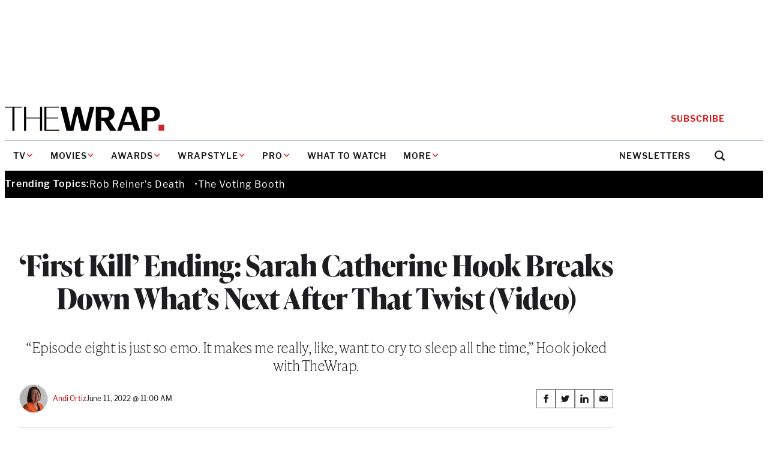

--- FILE ---
content_type: text/html; charset=utf-8
request_url: https://www.google.com/recaptcha/api2/anchor?ar=1&k=6LfrehcpAAAAAL6o0kJfxk5Fr4WhO3ktYWPR7-u1&co=aHR0cHM6Ly93d3cudGhld3JhcC5jb206NDQz&hl=en&v=PoyoqOPhxBO7pBk68S4YbpHZ&size=normal&anchor-ms=20000&execute-ms=30000&cb=xgqz5bkomy70
body_size: 49287
content:
<!DOCTYPE HTML><html dir="ltr" lang="en"><head><meta http-equiv="Content-Type" content="text/html; charset=UTF-8">
<meta http-equiv="X-UA-Compatible" content="IE=edge">
<title>reCAPTCHA</title>
<style type="text/css">
/* cyrillic-ext */
@font-face {
  font-family: 'Roboto';
  font-style: normal;
  font-weight: 400;
  font-stretch: 100%;
  src: url(//fonts.gstatic.com/s/roboto/v48/KFO7CnqEu92Fr1ME7kSn66aGLdTylUAMa3GUBHMdazTgWw.woff2) format('woff2');
  unicode-range: U+0460-052F, U+1C80-1C8A, U+20B4, U+2DE0-2DFF, U+A640-A69F, U+FE2E-FE2F;
}
/* cyrillic */
@font-face {
  font-family: 'Roboto';
  font-style: normal;
  font-weight: 400;
  font-stretch: 100%;
  src: url(//fonts.gstatic.com/s/roboto/v48/KFO7CnqEu92Fr1ME7kSn66aGLdTylUAMa3iUBHMdazTgWw.woff2) format('woff2');
  unicode-range: U+0301, U+0400-045F, U+0490-0491, U+04B0-04B1, U+2116;
}
/* greek-ext */
@font-face {
  font-family: 'Roboto';
  font-style: normal;
  font-weight: 400;
  font-stretch: 100%;
  src: url(//fonts.gstatic.com/s/roboto/v48/KFO7CnqEu92Fr1ME7kSn66aGLdTylUAMa3CUBHMdazTgWw.woff2) format('woff2');
  unicode-range: U+1F00-1FFF;
}
/* greek */
@font-face {
  font-family: 'Roboto';
  font-style: normal;
  font-weight: 400;
  font-stretch: 100%;
  src: url(//fonts.gstatic.com/s/roboto/v48/KFO7CnqEu92Fr1ME7kSn66aGLdTylUAMa3-UBHMdazTgWw.woff2) format('woff2');
  unicode-range: U+0370-0377, U+037A-037F, U+0384-038A, U+038C, U+038E-03A1, U+03A3-03FF;
}
/* math */
@font-face {
  font-family: 'Roboto';
  font-style: normal;
  font-weight: 400;
  font-stretch: 100%;
  src: url(//fonts.gstatic.com/s/roboto/v48/KFO7CnqEu92Fr1ME7kSn66aGLdTylUAMawCUBHMdazTgWw.woff2) format('woff2');
  unicode-range: U+0302-0303, U+0305, U+0307-0308, U+0310, U+0312, U+0315, U+031A, U+0326-0327, U+032C, U+032F-0330, U+0332-0333, U+0338, U+033A, U+0346, U+034D, U+0391-03A1, U+03A3-03A9, U+03B1-03C9, U+03D1, U+03D5-03D6, U+03F0-03F1, U+03F4-03F5, U+2016-2017, U+2034-2038, U+203C, U+2040, U+2043, U+2047, U+2050, U+2057, U+205F, U+2070-2071, U+2074-208E, U+2090-209C, U+20D0-20DC, U+20E1, U+20E5-20EF, U+2100-2112, U+2114-2115, U+2117-2121, U+2123-214F, U+2190, U+2192, U+2194-21AE, U+21B0-21E5, U+21F1-21F2, U+21F4-2211, U+2213-2214, U+2216-22FF, U+2308-230B, U+2310, U+2319, U+231C-2321, U+2336-237A, U+237C, U+2395, U+239B-23B7, U+23D0, U+23DC-23E1, U+2474-2475, U+25AF, U+25B3, U+25B7, U+25BD, U+25C1, U+25CA, U+25CC, U+25FB, U+266D-266F, U+27C0-27FF, U+2900-2AFF, U+2B0E-2B11, U+2B30-2B4C, U+2BFE, U+3030, U+FF5B, U+FF5D, U+1D400-1D7FF, U+1EE00-1EEFF;
}
/* symbols */
@font-face {
  font-family: 'Roboto';
  font-style: normal;
  font-weight: 400;
  font-stretch: 100%;
  src: url(//fonts.gstatic.com/s/roboto/v48/KFO7CnqEu92Fr1ME7kSn66aGLdTylUAMaxKUBHMdazTgWw.woff2) format('woff2');
  unicode-range: U+0001-000C, U+000E-001F, U+007F-009F, U+20DD-20E0, U+20E2-20E4, U+2150-218F, U+2190, U+2192, U+2194-2199, U+21AF, U+21E6-21F0, U+21F3, U+2218-2219, U+2299, U+22C4-22C6, U+2300-243F, U+2440-244A, U+2460-24FF, U+25A0-27BF, U+2800-28FF, U+2921-2922, U+2981, U+29BF, U+29EB, U+2B00-2BFF, U+4DC0-4DFF, U+FFF9-FFFB, U+10140-1018E, U+10190-1019C, U+101A0, U+101D0-101FD, U+102E0-102FB, U+10E60-10E7E, U+1D2C0-1D2D3, U+1D2E0-1D37F, U+1F000-1F0FF, U+1F100-1F1AD, U+1F1E6-1F1FF, U+1F30D-1F30F, U+1F315, U+1F31C, U+1F31E, U+1F320-1F32C, U+1F336, U+1F378, U+1F37D, U+1F382, U+1F393-1F39F, U+1F3A7-1F3A8, U+1F3AC-1F3AF, U+1F3C2, U+1F3C4-1F3C6, U+1F3CA-1F3CE, U+1F3D4-1F3E0, U+1F3ED, U+1F3F1-1F3F3, U+1F3F5-1F3F7, U+1F408, U+1F415, U+1F41F, U+1F426, U+1F43F, U+1F441-1F442, U+1F444, U+1F446-1F449, U+1F44C-1F44E, U+1F453, U+1F46A, U+1F47D, U+1F4A3, U+1F4B0, U+1F4B3, U+1F4B9, U+1F4BB, U+1F4BF, U+1F4C8-1F4CB, U+1F4D6, U+1F4DA, U+1F4DF, U+1F4E3-1F4E6, U+1F4EA-1F4ED, U+1F4F7, U+1F4F9-1F4FB, U+1F4FD-1F4FE, U+1F503, U+1F507-1F50B, U+1F50D, U+1F512-1F513, U+1F53E-1F54A, U+1F54F-1F5FA, U+1F610, U+1F650-1F67F, U+1F687, U+1F68D, U+1F691, U+1F694, U+1F698, U+1F6AD, U+1F6B2, U+1F6B9-1F6BA, U+1F6BC, U+1F6C6-1F6CF, U+1F6D3-1F6D7, U+1F6E0-1F6EA, U+1F6F0-1F6F3, U+1F6F7-1F6FC, U+1F700-1F7FF, U+1F800-1F80B, U+1F810-1F847, U+1F850-1F859, U+1F860-1F887, U+1F890-1F8AD, U+1F8B0-1F8BB, U+1F8C0-1F8C1, U+1F900-1F90B, U+1F93B, U+1F946, U+1F984, U+1F996, U+1F9E9, U+1FA00-1FA6F, U+1FA70-1FA7C, U+1FA80-1FA89, U+1FA8F-1FAC6, U+1FACE-1FADC, U+1FADF-1FAE9, U+1FAF0-1FAF8, U+1FB00-1FBFF;
}
/* vietnamese */
@font-face {
  font-family: 'Roboto';
  font-style: normal;
  font-weight: 400;
  font-stretch: 100%;
  src: url(//fonts.gstatic.com/s/roboto/v48/KFO7CnqEu92Fr1ME7kSn66aGLdTylUAMa3OUBHMdazTgWw.woff2) format('woff2');
  unicode-range: U+0102-0103, U+0110-0111, U+0128-0129, U+0168-0169, U+01A0-01A1, U+01AF-01B0, U+0300-0301, U+0303-0304, U+0308-0309, U+0323, U+0329, U+1EA0-1EF9, U+20AB;
}
/* latin-ext */
@font-face {
  font-family: 'Roboto';
  font-style: normal;
  font-weight: 400;
  font-stretch: 100%;
  src: url(//fonts.gstatic.com/s/roboto/v48/KFO7CnqEu92Fr1ME7kSn66aGLdTylUAMa3KUBHMdazTgWw.woff2) format('woff2');
  unicode-range: U+0100-02BA, U+02BD-02C5, U+02C7-02CC, U+02CE-02D7, U+02DD-02FF, U+0304, U+0308, U+0329, U+1D00-1DBF, U+1E00-1E9F, U+1EF2-1EFF, U+2020, U+20A0-20AB, U+20AD-20C0, U+2113, U+2C60-2C7F, U+A720-A7FF;
}
/* latin */
@font-face {
  font-family: 'Roboto';
  font-style: normal;
  font-weight: 400;
  font-stretch: 100%;
  src: url(//fonts.gstatic.com/s/roboto/v48/KFO7CnqEu92Fr1ME7kSn66aGLdTylUAMa3yUBHMdazQ.woff2) format('woff2');
  unicode-range: U+0000-00FF, U+0131, U+0152-0153, U+02BB-02BC, U+02C6, U+02DA, U+02DC, U+0304, U+0308, U+0329, U+2000-206F, U+20AC, U+2122, U+2191, U+2193, U+2212, U+2215, U+FEFF, U+FFFD;
}
/* cyrillic-ext */
@font-face {
  font-family: 'Roboto';
  font-style: normal;
  font-weight: 500;
  font-stretch: 100%;
  src: url(//fonts.gstatic.com/s/roboto/v48/KFO7CnqEu92Fr1ME7kSn66aGLdTylUAMa3GUBHMdazTgWw.woff2) format('woff2');
  unicode-range: U+0460-052F, U+1C80-1C8A, U+20B4, U+2DE0-2DFF, U+A640-A69F, U+FE2E-FE2F;
}
/* cyrillic */
@font-face {
  font-family: 'Roboto';
  font-style: normal;
  font-weight: 500;
  font-stretch: 100%;
  src: url(//fonts.gstatic.com/s/roboto/v48/KFO7CnqEu92Fr1ME7kSn66aGLdTylUAMa3iUBHMdazTgWw.woff2) format('woff2');
  unicode-range: U+0301, U+0400-045F, U+0490-0491, U+04B0-04B1, U+2116;
}
/* greek-ext */
@font-face {
  font-family: 'Roboto';
  font-style: normal;
  font-weight: 500;
  font-stretch: 100%;
  src: url(//fonts.gstatic.com/s/roboto/v48/KFO7CnqEu92Fr1ME7kSn66aGLdTylUAMa3CUBHMdazTgWw.woff2) format('woff2');
  unicode-range: U+1F00-1FFF;
}
/* greek */
@font-face {
  font-family: 'Roboto';
  font-style: normal;
  font-weight: 500;
  font-stretch: 100%;
  src: url(//fonts.gstatic.com/s/roboto/v48/KFO7CnqEu92Fr1ME7kSn66aGLdTylUAMa3-UBHMdazTgWw.woff2) format('woff2');
  unicode-range: U+0370-0377, U+037A-037F, U+0384-038A, U+038C, U+038E-03A1, U+03A3-03FF;
}
/* math */
@font-face {
  font-family: 'Roboto';
  font-style: normal;
  font-weight: 500;
  font-stretch: 100%;
  src: url(//fonts.gstatic.com/s/roboto/v48/KFO7CnqEu92Fr1ME7kSn66aGLdTylUAMawCUBHMdazTgWw.woff2) format('woff2');
  unicode-range: U+0302-0303, U+0305, U+0307-0308, U+0310, U+0312, U+0315, U+031A, U+0326-0327, U+032C, U+032F-0330, U+0332-0333, U+0338, U+033A, U+0346, U+034D, U+0391-03A1, U+03A3-03A9, U+03B1-03C9, U+03D1, U+03D5-03D6, U+03F0-03F1, U+03F4-03F5, U+2016-2017, U+2034-2038, U+203C, U+2040, U+2043, U+2047, U+2050, U+2057, U+205F, U+2070-2071, U+2074-208E, U+2090-209C, U+20D0-20DC, U+20E1, U+20E5-20EF, U+2100-2112, U+2114-2115, U+2117-2121, U+2123-214F, U+2190, U+2192, U+2194-21AE, U+21B0-21E5, U+21F1-21F2, U+21F4-2211, U+2213-2214, U+2216-22FF, U+2308-230B, U+2310, U+2319, U+231C-2321, U+2336-237A, U+237C, U+2395, U+239B-23B7, U+23D0, U+23DC-23E1, U+2474-2475, U+25AF, U+25B3, U+25B7, U+25BD, U+25C1, U+25CA, U+25CC, U+25FB, U+266D-266F, U+27C0-27FF, U+2900-2AFF, U+2B0E-2B11, U+2B30-2B4C, U+2BFE, U+3030, U+FF5B, U+FF5D, U+1D400-1D7FF, U+1EE00-1EEFF;
}
/* symbols */
@font-face {
  font-family: 'Roboto';
  font-style: normal;
  font-weight: 500;
  font-stretch: 100%;
  src: url(//fonts.gstatic.com/s/roboto/v48/KFO7CnqEu92Fr1ME7kSn66aGLdTylUAMaxKUBHMdazTgWw.woff2) format('woff2');
  unicode-range: U+0001-000C, U+000E-001F, U+007F-009F, U+20DD-20E0, U+20E2-20E4, U+2150-218F, U+2190, U+2192, U+2194-2199, U+21AF, U+21E6-21F0, U+21F3, U+2218-2219, U+2299, U+22C4-22C6, U+2300-243F, U+2440-244A, U+2460-24FF, U+25A0-27BF, U+2800-28FF, U+2921-2922, U+2981, U+29BF, U+29EB, U+2B00-2BFF, U+4DC0-4DFF, U+FFF9-FFFB, U+10140-1018E, U+10190-1019C, U+101A0, U+101D0-101FD, U+102E0-102FB, U+10E60-10E7E, U+1D2C0-1D2D3, U+1D2E0-1D37F, U+1F000-1F0FF, U+1F100-1F1AD, U+1F1E6-1F1FF, U+1F30D-1F30F, U+1F315, U+1F31C, U+1F31E, U+1F320-1F32C, U+1F336, U+1F378, U+1F37D, U+1F382, U+1F393-1F39F, U+1F3A7-1F3A8, U+1F3AC-1F3AF, U+1F3C2, U+1F3C4-1F3C6, U+1F3CA-1F3CE, U+1F3D4-1F3E0, U+1F3ED, U+1F3F1-1F3F3, U+1F3F5-1F3F7, U+1F408, U+1F415, U+1F41F, U+1F426, U+1F43F, U+1F441-1F442, U+1F444, U+1F446-1F449, U+1F44C-1F44E, U+1F453, U+1F46A, U+1F47D, U+1F4A3, U+1F4B0, U+1F4B3, U+1F4B9, U+1F4BB, U+1F4BF, U+1F4C8-1F4CB, U+1F4D6, U+1F4DA, U+1F4DF, U+1F4E3-1F4E6, U+1F4EA-1F4ED, U+1F4F7, U+1F4F9-1F4FB, U+1F4FD-1F4FE, U+1F503, U+1F507-1F50B, U+1F50D, U+1F512-1F513, U+1F53E-1F54A, U+1F54F-1F5FA, U+1F610, U+1F650-1F67F, U+1F687, U+1F68D, U+1F691, U+1F694, U+1F698, U+1F6AD, U+1F6B2, U+1F6B9-1F6BA, U+1F6BC, U+1F6C6-1F6CF, U+1F6D3-1F6D7, U+1F6E0-1F6EA, U+1F6F0-1F6F3, U+1F6F7-1F6FC, U+1F700-1F7FF, U+1F800-1F80B, U+1F810-1F847, U+1F850-1F859, U+1F860-1F887, U+1F890-1F8AD, U+1F8B0-1F8BB, U+1F8C0-1F8C1, U+1F900-1F90B, U+1F93B, U+1F946, U+1F984, U+1F996, U+1F9E9, U+1FA00-1FA6F, U+1FA70-1FA7C, U+1FA80-1FA89, U+1FA8F-1FAC6, U+1FACE-1FADC, U+1FADF-1FAE9, U+1FAF0-1FAF8, U+1FB00-1FBFF;
}
/* vietnamese */
@font-face {
  font-family: 'Roboto';
  font-style: normal;
  font-weight: 500;
  font-stretch: 100%;
  src: url(//fonts.gstatic.com/s/roboto/v48/KFO7CnqEu92Fr1ME7kSn66aGLdTylUAMa3OUBHMdazTgWw.woff2) format('woff2');
  unicode-range: U+0102-0103, U+0110-0111, U+0128-0129, U+0168-0169, U+01A0-01A1, U+01AF-01B0, U+0300-0301, U+0303-0304, U+0308-0309, U+0323, U+0329, U+1EA0-1EF9, U+20AB;
}
/* latin-ext */
@font-face {
  font-family: 'Roboto';
  font-style: normal;
  font-weight: 500;
  font-stretch: 100%;
  src: url(//fonts.gstatic.com/s/roboto/v48/KFO7CnqEu92Fr1ME7kSn66aGLdTylUAMa3KUBHMdazTgWw.woff2) format('woff2');
  unicode-range: U+0100-02BA, U+02BD-02C5, U+02C7-02CC, U+02CE-02D7, U+02DD-02FF, U+0304, U+0308, U+0329, U+1D00-1DBF, U+1E00-1E9F, U+1EF2-1EFF, U+2020, U+20A0-20AB, U+20AD-20C0, U+2113, U+2C60-2C7F, U+A720-A7FF;
}
/* latin */
@font-face {
  font-family: 'Roboto';
  font-style: normal;
  font-weight: 500;
  font-stretch: 100%;
  src: url(//fonts.gstatic.com/s/roboto/v48/KFO7CnqEu92Fr1ME7kSn66aGLdTylUAMa3yUBHMdazQ.woff2) format('woff2');
  unicode-range: U+0000-00FF, U+0131, U+0152-0153, U+02BB-02BC, U+02C6, U+02DA, U+02DC, U+0304, U+0308, U+0329, U+2000-206F, U+20AC, U+2122, U+2191, U+2193, U+2212, U+2215, U+FEFF, U+FFFD;
}
/* cyrillic-ext */
@font-face {
  font-family: 'Roboto';
  font-style: normal;
  font-weight: 900;
  font-stretch: 100%;
  src: url(//fonts.gstatic.com/s/roboto/v48/KFO7CnqEu92Fr1ME7kSn66aGLdTylUAMa3GUBHMdazTgWw.woff2) format('woff2');
  unicode-range: U+0460-052F, U+1C80-1C8A, U+20B4, U+2DE0-2DFF, U+A640-A69F, U+FE2E-FE2F;
}
/* cyrillic */
@font-face {
  font-family: 'Roboto';
  font-style: normal;
  font-weight: 900;
  font-stretch: 100%;
  src: url(//fonts.gstatic.com/s/roboto/v48/KFO7CnqEu92Fr1ME7kSn66aGLdTylUAMa3iUBHMdazTgWw.woff2) format('woff2');
  unicode-range: U+0301, U+0400-045F, U+0490-0491, U+04B0-04B1, U+2116;
}
/* greek-ext */
@font-face {
  font-family: 'Roboto';
  font-style: normal;
  font-weight: 900;
  font-stretch: 100%;
  src: url(//fonts.gstatic.com/s/roboto/v48/KFO7CnqEu92Fr1ME7kSn66aGLdTylUAMa3CUBHMdazTgWw.woff2) format('woff2');
  unicode-range: U+1F00-1FFF;
}
/* greek */
@font-face {
  font-family: 'Roboto';
  font-style: normal;
  font-weight: 900;
  font-stretch: 100%;
  src: url(//fonts.gstatic.com/s/roboto/v48/KFO7CnqEu92Fr1ME7kSn66aGLdTylUAMa3-UBHMdazTgWw.woff2) format('woff2');
  unicode-range: U+0370-0377, U+037A-037F, U+0384-038A, U+038C, U+038E-03A1, U+03A3-03FF;
}
/* math */
@font-face {
  font-family: 'Roboto';
  font-style: normal;
  font-weight: 900;
  font-stretch: 100%;
  src: url(//fonts.gstatic.com/s/roboto/v48/KFO7CnqEu92Fr1ME7kSn66aGLdTylUAMawCUBHMdazTgWw.woff2) format('woff2');
  unicode-range: U+0302-0303, U+0305, U+0307-0308, U+0310, U+0312, U+0315, U+031A, U+0326-0327, U+032C, U+032F-0330, U+0332-0333, U+0338, U+033A, U+0346, U+034D, U+0391-03A1, U+03A3-03A9, U+03B1-03C9, U+03D1, U+03D5-03D6, U+03F0-03F1, U+03F4-03F5, U+2016-2017, U+2034-2038, U+203C, U+2040, U+2043, U+2047, U+2050, U+2057, U+205F, U+2070-2071, U+2074-208E, U+2090-209C, U+20D0-20DC, U+20E1, U+20E5-20EF, U+2100-2112, U+2114-2115, U+2117-2121, U+2123-214F, U+2190, U+2192, U+2194-21AE, U+21B0-21E5, U+21F1-21F2, U+21F4-2211, U+2213-2214, U+2216-22FF, U+2308-230B, U+2310, U+2319, U+231C-2321, U+2336-237A, U+237C, U+2395, U+239B-23B7, U+23D0, U+23DC-23E1, U+2474-2475, U+25AF, U+25B3, U+25B7, U+25BD, U+25C1, U+25CA, U+25CC, U+25FB, U+266D-266F, U+27C0-27FF, U+2900-2AFF, U+2B0E-2B11, U+2B30-2B4C, U+2BFE, U+3030, U+FF5B, U+FF5D, U+1D400-1D7FF, U+1EE00-1EEFF;
}
/* symbols */
@font-face {
  font-family: 'Roboto';
  font-style: normal;
  font-weight: 900;
  font-stretch: 100%;
  src: url(//fonts.gstatic.com/s/roboto/v48/KFO7CnqEu92Fr1ME7kSn66aGLdTylUAMaxKUBHMdazTgWw.woff2) format('woff2');
  unicode-range: U+0001-000C, U+000E-001F, U+007F-009F, U+20DD-20E0, U+20E2-20E4, U+2150-218F, U+2190, U+2192, U+2194-2199, U+21AF, U+21E6-21F0, U+21F3, U+2218-2219, U+2299, U+22C4-22C6, U+2300-243F, U+2440-244A, U+2460-24FF, U+25A0-27BF, U+2800-28FF, U+2921-2922, U+2981, U+29BF, U+29EB, U+2B00-2BFF, U+4DC0-4DFF, U+FFF9-FFFB, U+10140-1018E, U+10190-1019C, U+101A0, U+101D0-101FD, U+102E0-102FB, U+10E60-10E7E, U+1D2C0-1D2D3, U+1D2E0-1D37F, U+1F000-1F0FF, U+1F100-1F1AD, U+1F1E6-1F1FF, U+1F30D-1F30F, U+1F315, U+1F31C, U+1F31E, U+1F320-1F32C, U+1F336, U+1F378, U+1F37D, U+1F382, U+1F393-1F39F, U+1F3A7-1F3A8, U+1F3AC-1F3AF, U+1F3C2, U+1F3C4-1F3C6, U+1F3CA-1F3CE, U+1F3D4-1F3E0, U+1F3ED, U+1F3F1-1F3F3, U+1F3F5-1F3F7, U+1F408, U+1F415, U+1F41F, U+1F426, U+1F43F, U+1F441-1F442, U+1F444, U+1F446-1F449, U+1F44C-1F44E, U+1F453, U+1F46A, U+1F47D, U+1F4A3, U+1F4B0, U+1F4B3, U+1F4B9, U+1F4BB, U+1F4BF, U+1F4C8-1F4CB, U+1F4D6, U+1F4DA, U+1F4DF, U+1F4E3-1F4E6, U+1F4EA-1F4ED, U+1F4F7, U+1F4F9-1F4FB, U+1F4FD-1F4FE, U+1F503, U+1F507-1F50B, U+1F50D, U+1F512-1F513, U+1F53E-1F54A, U+1F54F-1F5FA, U+1F610, U+1F650-1F67F, U+1F687, U+1F68D, U+1F691, U+1F694, U+1F698, U+1F6AD, U+1F6B2, U+1F6B9-1F6BA, U+1F6BC, U+1F6C6-1F6CF, U+1F6D3-1F6D7, U+1F6E0-1F6EA, U+1F6F0-1F6F3, U+1F6F7-1F6FC, U+1F700-1F7FF, U+1F800-1F80B, U+1F810-1F847, U+1F850-1F859, U+1F860-1F887, U+1F890-1F8AD, U+1F8B0-1F8BB, U+1F8C0-1F8C1, U+1F900-1F90B, U+1F93B, U+1F946, U+1F984, U+1F996, U+1F9E9, U+1FA00-1FA6F, U+1FA70-1FA7C, U+1FA80-1FA89, U+1FA8F-1FAC6, U+1FACE-1FADC, U+1FADF-1FAE9, U+1FAF0-1FAF8, U+1FB00-1FBFF;
}
/* vietnamese */
@font-face {
  font-family: 'Roboto';
  font-style: normal;
  font-weight: 900;
  font-stretch: 100%;
  src: url(//fonts.gstatic.com/s/roboto/v48/KFO7CnqEu92Fr1ME7kSn66aGLdTylUAMa3OUBHMdazTgWw.woff2) format('woff2');
  unicode-range: U+0102-0103, U+0110-0111, U+0128-0129, U+0168-0169, U+01A0-01A1, U+01AF-01B0, U+0300-0301, U+0303-0304, U+0308-0309, U+0323, U+0329, U+1EA0-1EF9, U+20AB;
}
/* latin-ext */
@font-face {
  font-family: 'Roboto';
  font-style: normal;
  font-weight: 900;
  font-stretch: 100%;
  src: url(//fonts.gstatic.com/s/roboto/v48/KFO7CnqEu92Fr1ME7kSn66aGLdTylUAMa3KUBHMdazTgWw.woff2) format('woff2');
  unicode-range: U+0100-02BA, U+02BD-02C5, U+02C7-02CC, U+02CE-02D7, U+02DD-02FF, U+0304, U+0308, U+0329, U+1D00-1DBF, U+1E00-1E9F, U+1EF2-1EFF, U+2020, U+20A0-20AB, U+20AD-20C0, U+2113, U+2C60-2C7F, U+A720-A7FF;
}
/* latin */
@font-face {
  font-family: 'Roboto';
  font-style: normal;
  font-weight: 900;
  font-stretch: 100%;
  src: url(//fonts.gstatic.com/s/roboto/v48/KFO7CnqEu92Fr1ME7kSn66aGLdTylUAMa3yUBHMdazQ.woff2) format('woff2');
  unicode-range: U+0000-00FF, U+0131, U+0152-0153, U+02BB-02BC, U+02C6, U+02DA, U+02DC, U+0304, U+0308, U+0329, U+2000-206F, U+20AC, U+2122, U+2191, U+2193, U+2212, U+2215, U+FEFF, U+FFFD;
}

</style>
<link rel="stylesheet" type="text/css" href="https://www.gstatic.com/recaptcha/releases/PoyoqOPhxBO7pBk68S4YbpHZ/styles__ltr.css">
<script nonce="BJM-zF63ShtrWUgE5bs6xQ" type="text/javascript">window['__recaptcha_api'] = 'https://www.google.com/recaptcha/api2/';</script>
<script type="text/javascript" src="https://www.gstatic.com/recaptcha/releases/PoyoqOPhxBO7pBk68S4YbpHZ/recaptcha__en.js" nonce="BJM-zF63ShtrWUgE5bs6xQ">
      
    </script></head>
<body><div id="rc-anchor-alert" class="rc-anchor-alert"></div>
<input type="hidden" id="recaptcha-token" value="[base64]">
<script type="text/javascript" nonce="BJM-zF63ShtrWUgE5bs6xQ">
      recaptcha.anchor.Main.init("[\x22ainput\x22,[\x22bgdata\x22,\x22\x22,\[base64]/[base64]/[base64]/bmV3IHJbeF0oY1swXSk6RT09Mj9uZXcgclt4XShjWzBdLGNbMV0pOkU9PTM/bmV3IHJbeF0oY1swXSxjWzFdLGNbMl0pOkU9PTQ/[base64]/[base64]/[base64]/[base64]/[base64]/[base64]/[base64]/[base64]\x22,\[base64]\\u003d\\u003d\x22,\x22I2BeHsOKMFHCkMOGwqTCocO0KMKFwpLDhUnDtMKWwqPDrnNmw4rCi8KfIsOeD8OyRHRLLMK3YxhxNijCs0Ftw6B+MRlwMMOWw5/Dj0nDpUTDmMOGPMOWaMOUwrnCpMK9woTCjjcAw4F+w60lR0MMwrbDn8KlJ0YUfsONwopUdcK3woPCkwTDhsKmNsK3aMKyY8KVScKVw7tjwqJdw4MBw74Kwrk/aTHDiwnCk35jw749w54gGD/CmsKYwrbCvsOyNmrDuQvDtcKrwqjCuidxw6rDicKDNcKNSMO8wrLDtWNswrPCuAfDjsOMwoTCncKpCsKiMiE7w4DClHB8wpgZwqRIK2J9WGPDgMORwpBRRzx/w7/CqCvDviDDgTMCLkVkCRABwrZ6w5fCusOtwpPCj8K7VcO7w4cVwp4RwqERwpLDjMOZwpzDmcKvLsKZGA8lX2RuT8OUw7ZRw6MiwqgOwqDCgx8gfFJsU8KbD8KnbkzCjMOSRH50wrDCr8OXwqLCpUXDhWfCtcOVwovCtMKUw40vwp3DqcOAw4rCvg9oKMKewovDicK/[base64]/Cpy7Dk3ddF2JpR8O+esObw4JJA3XCqyNCF8KyShJEwqs7w7jDqsKoIcKuwqzCosKMw71iw6h6K8KCJ2vDo8OcQcOKw4rDnxnCq8ORwqMyC8ObCjrCrsO/PmheA8Oyw6rCiyjDncOUKUA8wpfDmHjCq8OYwoLDj8OrcS/[base64]/[base64]/Cg8OxOiIbw6IJWwtUd8KIwpfCkhVQM8OUw5PCnMK5wr7Dh1vCg8Ouwo/DvMOlS8Oawq3DrsOrH8Kowo7DhMOgw7ASXcOfw60Rw73Cr2J/wqs0w7MkwrgJbjPCnxZ5w5U0TcOvZsOxTcKYw6BrLsKCUMKPw6/CpcO8b8Kbw4PCjBYZXh7Cqy7Ds0XChMK2wrdswpUQw4QZHcK/woZdw5hRTVPDkMOjwovCqsOWwq/[base64]/[base64]/CohbDiAzDs1BOw4lOEDEiGxDDs8OkFsOZw4QwIy14RTnDsMKOTWVnaHIAScO/bcKiLAdRXyHCiMOLf8KyGnlXWgxuWCQywqPDtRpbNcKdwoXCgwvCpCJ0w48jwq08IWUpw47CuXHCv3rDtcKlw75gw4Q6bcOxw48HwofCpsKVAl/DsMOhbMKME8KHw4LDjsOFw6vCsRXDgT0vDzHCsg1RLVzCkcOnw7o8wrHDlcKXwq3DrSMSwo09FHPDsDcOwrnDqxLDmmhFwpbDkFvDhjfCjMKVw7IlKMO4DcK3w7/DlMK4aW4sw4zDkcOZDC06XcO1Uj/[base64]/CqsKRYMO8w4LCuMOrwrXDug0IG8KOcsOEDiA+c8O7XgrDkyPDh8KqQMKVAMKRwrvCkcKvDgHCuMKUwpTCnR5Uw5PCvhMpQsKaHDlvwrHCrS7Dt8KowqbCv8OKw617GMOdwoTDvsKNO8Oaw7wwwr/DhMOPwpnCksKoF0c0wr9tUVTDi3bCi1zCsBTDn0bDjMO+TlQLw6HDsXnDqEQNR1XClMO6N8ONwqXCrcK5OsO/w4vDicOJw5NlbEUeYGppFhkaw4XCjsODwrPCrDcqZA9EwpXCuj83Y8OecBlkRsOMelVqaHPCpcOtw7BSKlDDjnbChmLCtsOWeMOqw60NWsOow6nDpD/[base64]/[base64]/[base64]/w5/CuMO+J8K/X8OswrrCtD51O1EDw6NSD0PDt3fCoXRuwrHComdyJMKAw7vDmcORw4Fhw4PCvhJtScKADMKFwogXw5rDhMOxwpjCu8K2w5jCvcKQRkvCnF9jR8K3RklEQsKNCcKowqnCmcOPbVHCpkPDpAzChTZ4wotPwo8WLcOOwpXDqmARYFpPw6sTFCNqwrvCgEBJw7ERw5ttwph/[base64]/XVxxwqcXS8OcwpjCrXN4wo57STE2w6RVw5rCpQJfahUSwotLNsOqWcK2w5vCmcOKw6Jcw4zDhT3DtcOQw4g/[base64]/[base64]/Dg8Odw67DhMKcw6TDn3TCi8KIIBjCs8Opw5TDlcKKw5F/B3Qgw45ifMKXwo9Nw7dtc8KZMQDDqsK/w5XDiMODwqDDujBRw6EJFMOiw5bDgSXDrMO2CMOvwptCw5x+w6JdwoJGfXvDunMuw6QDb8Okw4BdGsKeaMOBLB8dw5/DkCLDh0zCjXjDtX/Cr0LDn0QIfH7CmnPDgFFaCsOUwrkIwpRVwp4iwq1sw7p8IsOWIibDtGx/EMKnw48DUSZCwqR2GMKIw642w5XCi8O4w7hOM8OSw7wwBcK/w7zDqMKaw4LDtRFzwpzDtS4gOMKvEsKDf8K3w7NcwroLw5dfaQTCvcKNNS7CvcKgLA5ow5bDkRo8VBLCu8OTw6I7wpQnTzF1ecOgwrHDl0fDqsOFacKrdsKhHsO1TF/[base64]/DhMOxw7nDosOJw7lhIMOcWg5JdsONSAt6MxNgw43CtQRgwohnw4FNw6jDpwpTw5/Cim8sw55bwplmRADDo8KuwrlEw7hTbyVNwrN/w7HCgsOgCV9yVWrDsX3DlMKEw7zDtXoEw7oDwoTDqifCmsONw5TCnWIwwolIw4AHLsKpwqvDsz/Dq302Oktfwr3DpBTDlyrCvyNfwq3CiwbCkV89w5kaw6/CpTzChcKyMcKvwojDjsOMw44xDwFow71zasKWwrTCpU3CpsKLw61LwprCrsK0w5zCkQpbwoPDqgdfecO1Gxpwwp/[base64]/[base64]/CscK5wpUvdgM8w60qN2R3UMOGw7l/wojCncKcw6QwcT/CmW8uw5BYw5gqw5UYwqQ5w6fCo8Kyw7wmecKQNxvDgsK7wo5jwp3DplzDscOiw5EIFkRrw4vDv8Kbw5xrChx2w53DnnvDr8O/KcOZw73Cl0YMwrpnw7AHwq3DqMK8w6IBWXvDognDhQzCtcKPbMKcwqkMw43Di8OUdV7Chz7CoWHCv0LDocOZccO+UsKda1XDrsKNwpHCncOvfMKBw5fDlcOHWcK3HMKdOcKRw7ZNRsKZBcOdw67CkMK+wpEww7ZDwqUEwoQ/[base64]/J8K6ZwTCsxPDh8KnFxBXwo5Kw71GwovDn8OjfEE+XMKiw6XCgTTDkivCucKlwoPDn2heTiQCwodlwrDCk2vDrGbCrSZkwq/CjUrDkErCqVDDpMO/w6Muw74aI2fDh8OtwqIVw7QHPsKZw7vDgcOCwr7CoA50wpHCmsKsCsKDwqzDjcO0w6hBw5zCt8Otw7kAwoXCmsOmw5tcw67CsD0Lw7LDicKWw7Y/[base64]/CpD5Bw5LDrBrCrg02w5UTwrzDmsOnwpRMwqvCsgPDksOawrwwNQQpw6cQcsOIwq/ClGTDglPCthDCq8OFw6Z6wo3DrcK+wrHCvR1IZMOSwqbDi8KQwo0AalnCs8Ocwp0bd8Kaw4vCvsKnw5/DlcKgw5fDuTLDlsOWwpVvw648w6wkMsKKVcKQwqAYHMKgw4jCl8Orw7oVSRsudxjDv23ChxbDlRbCvg9WaMKKdsOIMsKQZQ5aw5UceADCgTLDgcOqM8Kyw5bDsGhWwqFII8OfPMKlwqJbT8KbacKdIx5/[base64]/[base64]/[base64]/CnsOkwqbDp3LChcK+bcO2SMKqTsKaw4XCmcOFJcOQwq9Jw5FEPcKzw49rwow8Xn5TwqElw6vDk8Onwrd7w5zCkMOOwqECw43DqmPDkMO7w4/[base64]/[base64]/Ds8O4w7F3V8KHwqTDvHc4LXbCo1nDlsKGwqTDiy0Xw7TCu8OjG8OYBmkNw4bCrF8mwo5tfsOAwqvCiFnCocKMwrlnHcKBw4TClCnCmifDrMKodCw8wp5OBkcXG8KHwrMTNRjCssO0wpwQwpfDkcK/KjEDwqVJwqDDucKTUA9ka8KFHHN4woA/wo/DpxcLRsKPw7w8IXdDJHtAGmc4w7Nva8KHbMOsaXLDhcO0bkzCn0TCksKKY8OWKnwPOMObw75aecKReR7DsMOUPcKAwoFLwr0pDEjDsMOcVMKNR1nCpcKPw54swokow6jCjMKlw5FEU2cqesO0w5oRO8Ksw4BNwoVTwpxwI8KjAmTCgsODfMK8VMOjCg/CpsOQwrjCl8OIXE8ew5zDtHwiAgXCg1jDoy4iw57DszLChiUuciDCg319wpLDssKGw5vDpA44w5fDk8Oiw5/CrQU/f8K3woNpwqhrYMO/[base64]/CulQSwrp8wrh2w6HDrQBXKD5lNcOuZMKXMMKtU2gRUcOFwqvCr8Oxw7o7E8O+HMK8w5jDv8OEMsKAw7fDq1omCsKQSDcTRMKfw5dyYHjCocKiwqx2FF1QwpVWVcOUwrtYIcOewqPDtz8CN0QMw6Y6wpAONWYqHMO0IcKaKDLDu8OIw5/[base64]/Ct3bDusK/dwbDq8OaCA5/wqdOIsO3RMOzAsOUO8Kmwq/DtyBmwpJpw70jwpY8w4HCp8OSwpvDiF/Cj1DDqF16csOtV8OewohDw53DsQrDvcK4U8ONw4JcUjY+w5EywrM4TMKlw4EtCSQXw77Cgn4QVsOedWnCmEpfwphnbSXDgcKMSsOqw6DCtVA9w6/CscKcSwTDr3hww5lFQ8K/W8OYAwBqBMOpw5XDvcOXGzRkezMfwqLCkhDCnxrDlcOTbRMHD8KfHsOqwptzLcOvw6bCuyvDj1PCrT7Cnh56wrBCV3cow4/CkcK1VDzDoMOTw6bCoHVswpcmw7rDlw/CoMKWUcKnwq/Du8Kjw5bCkD/DtcK0wrlJMwjDi8K5wrHDvR50w5xmCR3DpCdMTMOsw5zDjxlyw4lwY3PDqMK8VUxlcT4ow7/CusOIeWbCvhx1wpwGw7fCucKTQMKrFMK3wrxnw4F2asKJwpbCvMKMcSDCtE/DkyMgwoTCmx5sSsKKEx0JJmZGw5jCiMOvClBOdBHCrsKnwqRUw5bCnsOPVMO7Y8Ozw63CogEWNXjDoQQKwqQ9w7LDlcOufhp1wrDCu2dRw6fCo8OKJ8Ouf8KneAF/w5rDlzTCt3/CmyJ2AsKSwrNPYQ09wqd+WDfCviEcWcKPwozClUJiw6vCvGTCjcO5wrjCmy/Dl8O0Y8K4w7XClQXDtMO4wqrCjGrCvSlwwpAfwqlJDnPCnMKiw5DDosOiDcOFAjbDj8OlXT9pw7hEWWjDmh3DgAoVLMOlNGrDvGbClcKywr/CoMKHaUQ1wp3Dm8KCwrhKw7gJw7nCtx7Dp8K7wpdUw4t/[base64]/K8KKw5w7w6BMw5gXwodvUX1PD8OTccOhw5hewqQjw7XDpcOhMcKSwpYcDxYJQ8K4wqJzLQc5ZEAIwpLDhMOYPMKzNcKbDzPCjyrDpcO+HsKGFUNlw5PDnMOtWcOiwrgSLMK7DWHCuMKRwoLDkjrCiHJ2wrzCkMOqwqwMWX9QacKODx/CvjXCun1CwojDq8Oawo3DjhnDuCh6IRpVTsKqwrs4LsO5w4h3wqd+N8KqwqrDjsOOw7Q0w7bCkRttMRXCs8O/w5lyUcOwwqHDoMOQw6rChBtswpVYXXYjeCUkw7hYwq81w7x0MMKMO8OGw7LCvl15G8KUw4PDncOpZUcTw4/DpHXDhm7CrizCg8KeJgMcJcKNTMOPw6Qcw5nCl0vDl8OVw5rDg8OCwo8/fHUbUMOIQgDCtsOENDoJw4QCwonDicOew6fCtMOjwoXDogQlw6/CuMK7wpR3wpfDuStpwpXDncKtw7VywpsmDsKSQsO5w6HDlFkkQi5JwoPDnMK+w4TCvV3Do2fDuwHCnkDCqAjDqWwAwogtWTTCqsKDwp3Cu8Khwoc8EDLCncKDw6fDu0IMKcKwwp7CtDZFw6BwPUxxwqIsF0DDvFELwqQCAFpewqnCu1puwpMBLcOocz/Do33DgMOyw4XDmMKdV8K5wo8ZwrfDpcOIwoRedcKvwqbDgsKtQcKoTT7DlcOULy7DgW5DDsKPwr/CscKfVsKBR8K3wrzCukvDijrDqRDCpy/[base64]/DsMKtc0MEwpgwLsOww7zDlS7CvU7Dj3XCt8KZwprCkMOuT8KbRWDDv2tEw4NmQsOGw451w4c2DsOIJx3DqMKQe8Klw6LDpcKmRWwZCsOgwqXDjnJBwpbCiFzCp8ODPcOGHArDhB3DniHCg8O9DlLDjwoNwqJWLX0JAsO0w6RAA8KIw7PClHfCj3/DmcKlw6TDtBdWw5PDrSxkMcOVwpTCuW7ChR1ww6bCqXMVwpfCgcKua8OsbMKLw4/DlX5PdjXDlk5ewrhhTg3CgBgtwqzCisKpcWsvwphgwrVjw7oiw7oqccOmWsORwqVLwq0QHnPDnnx9D8OIwoLCix1kwrMJwqfDpMOeAMO/EcOtAkUJwphnwqrCh8KxdsK/GTZXHMOoQSPDj0PCqkPDoMKDM8OSw60tY8ONw7/CihsHwpfCoMOkNsKzwpHCvlTDgV9cw709w7diwqVpwq5Dw5orbMOpbcK9w6HCvMOCZMKVZCTDvA1ob8OXwqDCrcOdwqVJFsOGE8O9woDDnsOvSWhzwrTCm3rDpMO/B8K1wpPCjTfDqChMacO6Ci1RP8KYw49iw5IhwqbCncODMS5Iw4jChxjDqMKldgR9w73CkwrCjMOHwpzDrlLCmB4LDErDtwczFMKqwqLCjR3Ct8OcNQ7CjzdjD0tYWcKAQTnCusO/[base64]/CuHZgZwsbccKvwq51VsKKwpTCkcK/OMO+wqTCh8OaFhRxBAHClsO1w7csOgHDgVQaGg4+G8OOLCrCosK8w5QhHz9NQlLDqMKnMMObBMKdwrzCjsObHFLChmXCgx5yw57DtMOAIELCmXQuX0jDpS0xwrQsF8O5IDnDtzfDhcKRV38sLEPCnllQwo0semdzwqdLwohla1DCvMKmwoDCsVZ/c8KnYMOmQMKwBVEbHMKQN8KSwpRzw4TCiRNbMDfDrisnD8KSBCBnehR7B3NcWDbCqWnClXPDjFxawogGw4AodsKANgkrbsK9wqvCgMO9w7zDrlhywq1GccKpJcKfa0/CnAtXw5hfcGTDuiXDgMOsw5rCpwlVRzTCgDB5L8O8wrx7AjkidXNMVEkQNCfCoyXDlcKqEDbDnRfDvBvCtBnDjhHDnhrCvjrDm8OeN8KVAmjDjcOEQRYwJQJQUGXCgEUfZRJZR8Kgw4rDh8OlZMOOJsOsIMKWKRQMIlN/w4LDhMOMPho5w6HDpVTDvcOCw43Drh3CpwYfwo9cwpJ7OMKpw4bDmGkZwrPDn2rDgMKfKMOrw4cMF8KsUhFtFsK5w5Vjwq/Cmw7DtsOMw4HDpcKdwq4Bw6nDhVHDrMKUO8K2w5bCo8O8wp3DqEPCu1xDf1TDqjIGw4pLw7TCtRLCjcKaw4zDrmYjKcOawonDk8K2X8KkwoI3w4bCrMOVw4HDi8OHwpnDjcOAMB0qYDsdw5toK8O4DMKIWE5yZSQWw7LDs8OSwrVfwpLDshcvwoQfwr/CkHfClEtAwqLDhgLCosKtWGhxYQXCs8KZLMOhwrYVaMKlw6rClS3Cj8K1K8KfHnvDpgsBwonCkCTCl3wMSMKVwrPDnRjCtsO+CcKrcX42AcOmw7oHCC/CmwbCk2krGMODEsKgwrnCpD7Dq8OvcTnDthbChB4zR8K/[base64]/w7nCmBXCr8KNwrQhSjvDhsOdPkHCvsO4BFYGdcOzU8O2w7dUaw/DrMK4w5rDtSvDqsObecKfdsKPOsOicgUIJMKqwrTDk3snwp0WLkrDkRLDtCzCiMO8CE4+w5nDksOvwrLCi8OOwoASwrgdw4YHw4tPwqEpwofDkMKTw7Bqwp5ETGvClsKuwqQYwrRBw5ZIIsOdGsK+w7/DicOcw6w5CQ7Dh8OYw6TCjXTDvcKGw7nCqMOpwpshXcOIF8KxbcO7V8KUwqw1TsOJdQZYw4nDhA07w4xFw7vDtyrDjMOMbsOpGDzDmcKsw5rDjxF5wrgjLA0kw5YeBsK/PMKcw59mOF1Dwo1eGiHCrVZ5WcO4SVQSXsK7w5DCgiFXbsKNcMKFUMOGKCDDpXfDmcObwqTCqcKNwqrDmcOna8OcwrhHb8K0w4MDwpLCoR4/wotFw7PDjQ7DjCssGcOML8OzdzpLwqNUZcKYPsOMWyZRJl7DrRnDiGDCkTvDvcOgd8O4w4nDvytWwpcjasKkJCXCg8O2w7hwZX1vw50Ew4ZGM8O/w5QTcV/DtQRlwopzwpNndk8xwrrDksOyYSzCrCPCj8ORW8KvUcOTHBtdfsKDw6bCvsK0wotEbsKyw5VzJhkdJSXDt8ObwrA1w7IQacKywrc5AXYHLAPDgUpCw5XCkcOCw5bCu1kCw6Zlf0vCtcKvCQRWwr3CpMOddQB+bVLDl8OhwoMYwrTCrsOkASA1wotMb8OjTcOncC/DgRE7w7B0w7fDocKyGcOBRBkUw6/Cn2drw5rDp8Omw4/CuX8KPj7DkcK9wpVCKEcVGsKHTlx0w6Buw58XRXPCucOYH8Ohwo5Lw4diwqE1w7dCwr4pw4nChQrConV4Q8OIDSprQsOQMsK9BA/[base64]/DhcOeOsO+B8OPE8O8KltfcQzCsUbCpcKYADFDwrUSw7rDjlFTKRTCvDEpf8OIdMOjworDlMKUwoLDty/CqSjCiVdOw6PDtS/CssOvw57Dl1rDsMKqwoJ1w7hpw5Naw6szaQTCsxjDniM9w4LCpT9cAsKfw6U/wo1hG8KFw7/[base64]/DlxxTw6sQPxoiHFNxw7cZCGwobhgSEVHCk29Ew7fDsTbCrcKew7vCmVY1CEo+wpDDpnvDusO1w6lwwqZCw77CjMKrwp05UDTCmMKhwql/wppzwpfCuMKYw4fDn15Hcx5zw7NdNkY+RTXDlMKXwrtQYTZTYE0tw77CtxXDoj/DvQ7CtnzDpcKdT2kpwpDDiCtiw5PCrcOYJAXDjcOmXMKRwrY0QsOpw64WBTDDky3DimDCkxlqwolwwqQjecKWwroIwqoCBCN0w5PCtjnDolMbw6JHWmrCqMOKcnElwqM0RMOPSsOLwqvDjMK+VGhjwp0YwoMmOMOGw5AoOcK/w4MNNMKOwohMVsOCwoUpL8OzDsOFJsKfFsOPWcOIPTPClMKvw6dHwp3DvTnChknCgsKlwqgpfgofD1bDgMOvwq7DhSrCsMKVWsKPNxsKZcK+wr1VQ8OgwrEOH8OGwoMdCMO9CsOOwpUueMKVWsOhwrnDnC1Cw7QJDGHDuXvDiMKwwr3DiTUOWQ/Dl8OYwqwbw5rCrMKKw77DiXnCki1uKmUtXMOZwqh4O8Oyw7/ClMObQcKLScO7wqQnwr/[base64]/CgcO4IjpTwpArw4MvAxXDhHB+E8O/wrJAwr/[base64]/CmSENwqp2by/DisK9ZxDDocKjLRzCscOCdcKfV0zDt8Kuw7zCswk4MsOKw4PCoRssw5pawr/DhgA7w4VueRx0N8OJw41Bw4IQw6QpAXdsw7hgwrRTF392K8K3w4/Dhnkdw6JMVksUKFvCv8KIw6UOOMOEE8OUcsOUD8Onw7LCrG8JworCr8KFKcOAw7ZNTsKgSDxsU35Iwp5CwoR2AsO1N3jDvSwhCsObw6zDtcKVw458GS7DhcKsVFxzdMKDwqbCqMO0w6bDgMOEw5LDtMO+w5nChlxPZMKowpkZUA4vw7zDpC7DvsOpw7zDnMO4bMOhw7/Cq8KfwqHDjghswp10esOvwpclwqRpw73Cr8OkNn3DlHfClipUwrkwNsOSwpjCpsKdIMOVw5PCtsODw6htH3bDvcKgwojDq8OxZVPCu1VVwqLCuA8kw7/DlXnCmgAEZ3AiBcOJMVl5eX3DjHrCrcOWwp7CkMOEKUTCjUPCkB87XQTCp8OOwrN1w6xAwqxdw7V6c0PDmmvDsMOjWcOSL8KSSSMtwoXCmCorw7nCjynChcO5TsK7RiHDksKCwpLDtsK9wok/[base64]/CssOpFn8qC8Orw6RrMClFN3DCv8OTQlIkFDjCk2ENw5jCtyVxwrbCvTDDqgp5w6XCpsOVdkbCmcOHTsKuwrFpe8OCwqFhwoxrwoLCnsOVwqR5ZxTDsMOrJlI/wqvCnglCO8OsDCfDmE0xTBbDpsOHSWvCr8Odw64VwrPCvMKoMMOjXDvDg8KVAHlyOgIQX8OPH1gqw5U6L8KGw6fCoXpJA0vCiyHCjhpZVcKHwqt4f0RTRUDCjMKrw5wAKcKhfcOpPBJAw6N+wojCtA7CiMKbw5vDnMK5w5vDvDcFwr/CkkwuwqbDmcKnWcK6w7XCt8KbcmLDtsKcQsKdccKewpZRFsO1ZGrDt8KDFxLDhcOkwonDssObLcK6w7zCklDChsOnUMK7wpMBKA/DvMOEGMONwqllwo1Jw7cdVsKyd01KwohSw4UoC8K2w4DDnjUPVsOKGSNhwrrCssOmwrcZwrs/wrkWw63DssKbbsOWKsORwpYtwp/CrHDCuMO1MH4uRcObDMOjckl+CFPDncOjAcKpw440ZMKuw7pFw4ZUwoB0OMKAwo7CpsKqwpsNFMOXUsOQRUnDmMKZwrLCgcK4w7vCky9mOMKnw6HClE08wpHDuMOHJ8OIw57CtsO3E35pw57CpT0vwobDlsKSfXYLccO2SD/[base64]/CuwzDo8OqCMOnRSDCo8KQXFoTcMOoL1bCisK/H8Obw4t9PGo/wqvCssKpwofCrVg4w5/DqcOILcKnfMK5bQfCpTBLBwHDkUvCpC7DshY5wr9APsOLw5R6DsOMMcOrDMKlwoEXLi/DqMOHw4gNHcKCwppkw4jDoRAow6nCvgRWTCBRBxzDksKcw41iwo/DkMO/w4Qlw5nDjEIOw5kuTsO+RMKra8OfwonCqMOdVzjCk21KwrkLwr9LwoASw78APcOvw6vDlTwKPcKwN1zCqcOTGkPDiRh/[base64]/DicKWDE/[base64]/[base64]/[base64]/wpfDl8KOwpBASC/[base64]/Dun1ldsKdVQJ6w6nCkBfCu8KUcMO7T8ORw43Cs8KLV8Otwo/Dm8OxwoNjZlJawofCqcKdw5JmWMKcX8K/wp97QMKVwrgJw7zCocOmIMOKw47Cs8OgLiXDqFzDoMK0w43DrsKtc1AjFsKJRMK4wrBgwrBjKWkgVwRYwonDlHDDoMKsIj/DhU/Dh28ycSbDigwULcKkTsOjWlvCh13Dn8KMwoVzw6AUHAnDpcKWw6Q8X3zCriHCq1EiN8OiwobDphpHw5vCqsOOIG4ow4TCrsKlUF3Cv04nw6p2TsKhLMK2w43DnmDDkcKtwoXCpcK/[base64]/[base64]/CmcK8QcKeMsKCwofCucOZeRLClUlgw5vCnsO+wpDCo8O/WTPDm3XDvcOnwqQmQAbCtsOww5DDh8K3XsKLw5cDOnrCvV9BEzPDrcKdCDvDjkHCjzRaw6orBBjCtkwzw5XDuhZwwqHCn8Ojw5HCjRTDhsKJw79FwprDpMOWw7I/w5Buwo7DmDDCt8OZPg87ZMKRHi8EHcOIwr3CrMOUw53CqsK1w6/[base64]/[base64]/CjhhKwqcvw4HCh30efwExwr3CncKGE8KDDzHCnlrDjcKDwqrDt3pcQsKwbS/DjwXCrsOWwqVNXBfCncKTY14kGgTDhcOuw5lzwojDpsOEw6vCr8Obwr3Co2nCuVQsHVtuw6jDocOdETTDncOAwpt/w4nDvsKVw5PClMOKw5TDoMOawqPCv8OSDcO0Q8OowpnDhVsnw5LClDRtYMKIMV4IMcOHwpxZwq5ywpTDt8OVMBlLw64yNcO1w614wqfCtjLCtSfCm3MVwq/CvXtxw6pBM07Ck1PDisO8PsKYSjAvW8KwZcO3Fk7DqRfCr8OXRRTDr8Orw6LCui8nAMO/TcODw7IydcO+wqrCrUI9w5zDhcOZAAXCriHCn8K1wpbDoCLDh2Mae8KsLgjDqXbCl8Ouw7sHO8KlQBsgQcKTw6PCgB/DpsKdBMO5w7LDssKAw5k0XS7Cjk3DsT0Ew69bwrbDhcK/w63CpsOvw7fDqBl7c8K1emh0b1zDhXANwrPDgH/Ct2bClMO4wqxMw4cNMsKfYcO5QsKjw79GQw3Cj8K5w4VTXsKkWAPCh8K9wqTDucOIdhHCtjE9YMK+w5fCpFzCp3rCpTrCt8KINsOgw49zNcOebiwZCcOIw53Dm8KtwrRKT17DtMOowqLCvWvDgz/[base64]/Cu34bwol1w6LDmMKFw4XDuFzDm8KEw6vDpcObw7F3HcOmK8OpFh9QOH8FX8Kww4xwwoJlw54Bw7o/w4NMw54Jw63DtcOyAClIwrFKQV/[base64]/CpmFYJcOMwrfDhsKvw4JNCGrDnUwJwpfDmwnCgV1TwqPDkMKPMCHDj2/CqsO7NEfDiWnCvsO3KMKMYMKew4/Cu8KYwqsNwqrCr8OpI3zCvz3CgnjCiGBnw5XDkWMKSlIkB8OSR8KWw7fDvcOANsKQwog+CMOowrvDusK2w7DDj8KewqTCrjHCmR/CtlJENXfDmBPCuAXCucOdDcKLZGoDEGnDnsO4DnPDjsOOwqXDnMK/KSY7w73DpQzDq8Kvw6xCwoEsE8KQIMOnYcK0ODDDsUPCpsKpMUB4wrVkwqRvw4fDklgmbGcvHsORw69yPA3CmMKfX8KIAsKfw4hxw67Dsi/[base64]/DqwoJwpHCiC9OwrjCk2AGwp8qw490w5Euw6XCpMOlMMK1w45cf0Bxw67DjULCvMK9ZHRHwofCmCg5EcKvBDt6ODpGKsOpwqbDssK7dsKhwpnDnhfCnVnCqHYsw5LCkQ/[base64]/Cg0FvBcOVOcOgwqZZw47CpMOyM8Osw6rCsiDCtFnDiWkhesO9cCUDwojCqCRmEsOwwrzCjyHDtXkRw7R/[base64]/CrQTCt8KvwpYGwpTCnsKRY2HCmMKyESvDtijCrsKYNwXCtsOBw63DoXISwr5fw4V4A8O2Bl15PTMCw6cgwp/Dril8bcOTJMOOfsOlw6nCpMKKOQfCm8KpRsK6HcKHwqU6w41Iwp/Cl8OTw6BXwqfDpMKewroswp/DtGzCtilewq08wooJwrHDlAVUacK+w5vDkMOqb3gOWsKNw5N1w7zCuGM3woTDssKzwojClsK7w53Co8KLNcO4woBrw4d+wrtew5TCsWsHw43CrVjCqk/DpjZEasOewooZw58WPMKcwoLDoMOHcD/CugcMbB/ClMO1LsKkwoXDlzfDlGdPSMO8w5d/[base64]/[base64]/FcKew5HCvMKGw7DCocKTKsKsDQQOITPDvcOTw4Y0wpdhbHouw7jDiGXDgMKsw7vDvsOzwoDCrcO+wpBKe8KwWA3CnUzDmMOVwqRHHsK9CU/[base64]/CusKKwp9TDAhDAcOmwobCvSXDs8ObV2fDtWUFMRNfw7/CuBI8w5YyWXfDvsObwo7CrRHCswTDjC5ew6fDmMKCwoZhw7F5PVXCo8K/w4PDjsO/X8OmMcOawoB/w4U3ah/DocKHwpXDlHA4fifDtMOKQsKiw71Uwr7Ch0FGCMKJO8K3ZxHCoUwYMWbDpVXDuMOQwpoFWcK4VMK+wp5FGMKGEsO4w6DCtlrCucODw7INQMOpTzsaf8Osw7nClcOKw7jCugB7w4pkwrPCgUomGGl6w6/CsmbDgVxMbmE3KxZmw7DDshl8PDB/XsKdw4suw4jCmsOSZcOAwrFVO8KxG8KdfEFVw57DoBLDr8K6wpjCgX/DhHrDggs4aRI8Yz0SVsK/wohxwo12MydLw5jCoTtNw53DmnhPwqwrOgzCqWcNw4vCo8Klw7MGO3fCkk3DgcKoOcKPwobDr04/EsK4wpzCvMK7Dzcuw4zCq8KNRcKQwoHCii/DoEJnZcKAwpbCj8OkbsK5wowIw6YTB1DCo8KrPxpUJB3Dk3vDkcKIw5/CmcOIw4zCiMODa8K2wrrDviHDowDDs20dwrPCscKjWMKzPsKQBh0AwrwqwpkvdyDDpytdw67CsQTCm21nwp7DgzzDp3Vaw6bDgFoBw7FNw43DrA3CuiE/w5zCqHtsC3hSTkXCjBEkD8O4fB/Cu8O8Z8OLwp5yPcK2wpPDisO0w6/CngvCrF0IGgAtBXYZw6bDjSdnUxXCt1RdwqrCnsOew7lpH8ODwp/Ds0oNIsK3EhHCn2HChWwYwrXCvMKqEjpcw43DohPCpcOrFsOMw5JMwqdAw5AhSsKiLcK6w63DosOOBy51w4/DmcKJw7ghZsOqw6PCiSLCh8Ocw6Izw43DvcKywpTCu8KjwpPDjcK1w4dyw43DscOgdmE9VcKwwqrDisOrw7cqOTUqwpN5R1vCrC/DvMONw5XCrMKuXcKITQ7DuSstwpZ7w6Vtwp7ClzbDhcOuaTfDqVvDgsK1wrHDoD3DqUTCqcOVwoxFMQjCs2wowoVDw7F+w75JJMOJFhBVw6XCp8K3w63CryrCjwjCpTnDkWHCuERJWcOJBVJMKcKZwqvDgTBnwrPCpRPDi8K0BsK6CXnDssKzw4XCh3/[base64]/wrEOw4bDgcKtVsKAwqJXVyjCvFQrw489czAYwp0bw6LDjMOFwpXDksK6w6YWw4NWSXLCu8KUwq/CrUrCosORVMOTw7vCgcKhe8KHNMORDyHDkcKfFkTDlcKPT8OQQl/DtMOKNsOnwotMecK9wqPCsUNewp8BTS80wo/Dt1/Ds8OCwpbDh8KIGTdww73DtcOKwpbCoGDCsS5Zw6psS8OidcKIwojCkcKdwqnCiFrCicO/ccK8ecKbwqDDmW1hb0h+SMKIccKOPsKCwqnCnsOxw7Yfw6xEw6vCkBUvwrrClGPDoXzCh0zCmlk8w6HDrsKfIsKWwqlgcxsiwpXClcKlc1PCmDNmwqcdw6VRCMKZZm4LV8OwFmnDkT5BwopQwq/[base64]/woVJT8Ktwq7CiHTDkcKowpbDiMOEw5M5DMOBwq8RTMKjXMKLTcKMw6fDnzB7wqt8aFhvJ3gmUR/DtsKTFi7DgcOaZcOvw7zCrzrDtsK/cTcNWcO+XRUuVsOKGDPDiCUbasOmw7bCscOvHUrDgDrDuMOVwqLCvMKrV8KAw6PCiDjClMKcw41nwq8qPCjDri8bwqFVwq1fLG4gwrnDlcKBTcOfTkjDkBYlwoLDjcObw5bDhG9uw5HDu8K7DcKeaBx/UDnDpiQUf8KQw77DphEca19iH17CjE7Dk0MtwqZAbELCoHzCuE5lMcK/w6fCoWnCh8OiTXAdw5VdbTx3w5zDs8K9w4UNwrxaw45dwr3Dmy0/TgHCghopQ8KpOcKEw6LDuBfCgWnChwZ6DcKKwqNfVR/Di8Osw4HCpQLCkMO4w7HDu38iHgLDkDPDjMKJwoIpw63Cs0cywoLDgkd6w7XDv2BtFsK8WsO4AsK+woIIw67DusOPb2DCjRvDuwjCvXrCo2rDgG7DohfCjsKrR8KkCcKaBsKbWVbCiGRIwrHCnFonBEBbDFvDlH/ChkTCrcKNaBhowpxQwrtGwp3DjMO8Z2Y4w6rCu8OkwoXDisKNwqrDgMO5f0fCrDEMEMK2wpvDs082wr5HNFLCqSZYw7vCsMKIeTnDocK5QcOww7/[base64]/w6Yrw41WwqBlwo3DqMOHw4DDkkN0GcKxPMO+w65Nwo/ChcKbw5MHB3l6w6DDgGwjGVXCuHZZFsOdw6YuwqHCnBVxwoPCuCvDjsKOwpPDocOLw5vDpMK0wpBqTcKkPAPCt8ONHMOqQsK4wrIbw6TCh20sworDjW80w6vDjn04UFLDjUXCg8KhwqPCr8ObwoNFCBFJwrLCh8KHPMOIw4N6w6HDrcO1w5/DssOwPcO8w73DiV8vwodbRxEmwrknBMOOAiEMw61owqjCoGRiw4nCh8KuRDcCXFjDjjPCrsKOw5/Ct8KIw6VALWYVwqvDtSXCm8KrQkhjwqXCsMKsw7kTE0IPwqbDqWjCmMKNwoM0HcK+RsKGw6PDpy/DicKcwoxwwodiJMOKw41PRcK5w7/DrMKwwoHDrR3Dg8KtwoRTwo9nwoBhSsOyw5BywrjCqRJhXEfDsMOGw6slYzoGw4DDoRLCnMKiw5c2w43DqDTDnRpxS07DgVzDvmIaIXjDlTDCvsKfwoLCjsKlw5MRSsOGYsOnw4DDvS7Cn1/CiDLCnRHCvyTDqMODw61BwpxPw7VxeiHCqcODwpzCpcKvw6XCvHTCmcK/[base64]/wo4pwr09PghZw7pXw4EJw7/DoEwqwqbCs8Ogw7QjRsOXacKxwpQMwpPDkTnCs8OUwqHDvcKdw6pSecOVw6gFLMOnwonDn8OOwrBGccKxwoNWwqfCuQPDoMKFwphtGMKhZ1ZvwoPDkcKaI8OkU3NLIcO1w7hNbMK1TMKow6wWBwEYJ8ORQMKMw5RfK8OxccODw6hYw4fDsEXDssKcw7/[base64]/wr/DocKnd1LDj09cZCPCgnvDjQVkRyBZwr52w6fCj8OCw60pCcK5HGgjDcOYNsOtUsKaw5U/wrJpfcKGC0huwpjCjMOAwp7DvAVLWn7Dig9HIcKgZDnDjGnDqzrCtcOuTcOGw5bCocOkZcOgMWrDkMONwqZVw6oPesOVw5/Duh3CmcKRbSlxwqgdwq/CsxvDrQDCl2scwptoCBXDp8OJwqfDsMK0C8OPw6XCs3vDmWFDXTvDvQ0mWBlbw4TClMOJMcKMw7gEw5XCjXjCsMKDOWLCr8OVwrTCjR0ywoxCwq7Cp2/DpcOnwpcqw7oHGQbDlAnClcKCw4skw5bCu8KNwqXCl8KrAgIkwrrDlhgrClnCr8KVOcOjIMKIwpdHG8KKLMKIw7w5bA8iGB18w53DpGfCjScgScOvNXbDm8K2eUXClMKhJ8O1w7FSKnrCqSJZZz7Dp05kwoxwwp7DgTIMw5c6BcKwUkkoSw\\u003d\\u003d\x22],null,[\x22conf\x22,null,\x226LfrehcpAAAAAL6o0kJfxk5Fr4WhO3ktYWPR7-u1\x22,0,null,null,null,1,[21,125,63,73,95,87,41,43,42,83,102,105,109,121],[1017145,652],0,null,null,null,null,0,null,0,1,700,1,null,0,\[base64]/76lBhnEnQkZnOKMAhnM8xEZ\x22,0,0,null,null,1,null,0,0,null,null,null,0],\x22https://www.thewrap.com:443\x22,null,[1,1,1],null,null,null,0,3600,[\x22https://www.google.com/intl/en/policies/privacy/\x22,\x22https://www.google.com/intl/en/policies/terms/\x22],\x22Q8bbPHFHbX36nZCs/lN4r5/RML6PHVbuBlNDdz7KJMQ\\u003d\x22,0,0,null,1,1768987457911,0,0,[198,99,233,126,51],null,[9,165,205,12,24],\x22RC-HEUP2grziLEaew\x22,null,null,null,null,null,\x220dAFcWeA7nhpkr4aRrVCQMwPWHMuXPMdVfyZe-dJvRNLqFt1Hgse6WH-8EBU0tRryKrcbhCyixgDgs2nBvdvZR2hMRMT2yyRGNDg\x22,1769070257762]");
    </script></body></html>

--- FILE ---
content_type: text/javascript;charset=UTF-8
request_url: https://jadserve.postrelease.com/t?ntv_mvi=&ntv_url=https%253A%252F%252Fwww.thewrap.com%252Ffirst-kill-netflix-ending-explained-sarah-catherine-hook%252F
body_size: 1123
content:
(function(){PostRelease.ProcessResponse({"version":"3","responseId":31138,"placements":[{"id":1265653,"selector":".content-area .entry-content \u003e p:nth-of-type(5)","injectionMode":2,"ads":[],"tracking":{"trackingBaseUrl":"https://jadserve.postrelease.com/trk.gif?ntv_ui\u003dedc74c70-e228-4d6a-ac86-f9c8c3f1c07c\u0026ntv_fl\[base64]\u003d\u0026ntv_ht\u003dMY1waQA\u0026ntv_at\u003d","adVersionPlacement":"AAAAAAAAAA9U8TA","vcpmParams":{"minimumAreaViewable":0.5,"minimumExposedTime":1000,"checkOnFocus":true,"checkMinimumAreaViewable":false,"primaryImpressionURL":"https://jadserve.postrelease.com/trk.gif?ntv_at\u003d304\u0026ntv_ui\u003dedc74c70-e228-4d6a-ac86-f9c8c3f1c07c\u0026ntv_a\u003dAAAAAAAAAA9U8TA\u0026ntv_ht\u003dMY1waQA\u0026ntv_fl\[base64]\u003d\u0026ord\u003d-1331503591","adID":0}},"type":0,"integrationType":0}],"trackingCode":"\u003cscript type\u003d\"text/javascript\"\u003entv.PostRelease.trackFirstPartyCookie(\u0027688c8dcd-b77f-4f59-bee0-4d3fead582c5\u0027);\u003c/script\u003e","safeIframe":false,"placementForTracking":1265653,"isWebview":false,"responseConsent":{"usPrivacyApplies":false,"gdprApplies":false,"gppApplies":false},"flags":{"useObserverViewability":true,"useMraidViewability":false}});})();